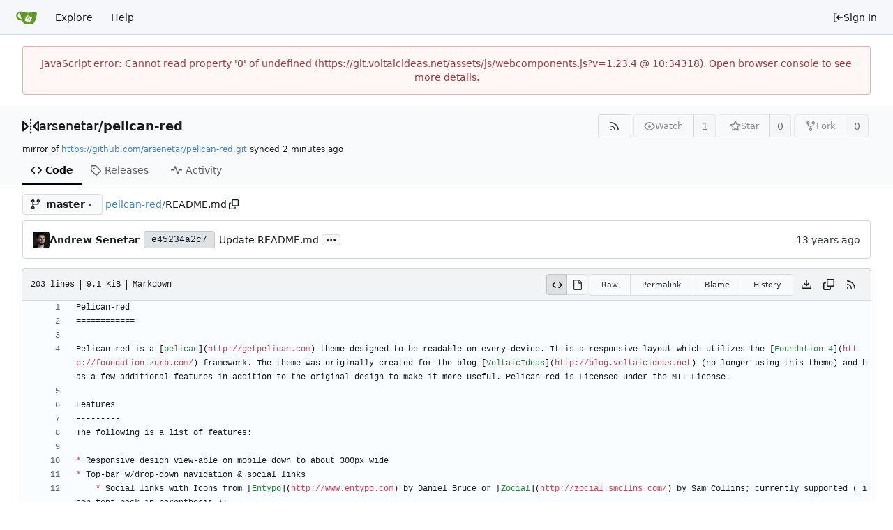

--- FILE ---
content_type: text/html; charset=utf-8
request_url: https://git.voltaicideas.net/arsenetar/pelican-red/src/branch/master/README.md?display=source
body_size: 17291
content:
<!DOCTYPE html>
<html lang="en-US" data-theme="gitea-auto">
<head>
	<meta name="viewport" content="width=device-width, initial-scale=1">
	<title>pelican-red/README.md at master - pelican-red - Gitea: Git with a cup of tea</title>
	<link rel="manifest" href="[data-uri]">
	<meta name="author" content="arsenetar">
	<meta name="description" content="pelican-red">
	<meta name="keywords" content="go,git,self-hosted,gitea">
	<meta name="referrer" content="no-referrer">


	<link rel="alternate" type="application/atom+xml" title="" href="/arsenetar/pelican-red.atom">
	<link rel="alternate" type="application/rss+xml" title="" href="/arsenetar/pelican-red.rss">

	<link rel="icon" href="/assets/img/favicon.svg" type="image/svg+xml">
	<link rel="alternate icon" href="/assets/img/favicon.png" type="image/png">
	
<script>
	
	window.addEventListener('error', function(e) {window._globalHandlerErrors=window._globalHandlerErrors||[]; window._globalHandlerErrors.push(e);});
	window.addEventListener('unhandledrejection', function(e) {window._globalHandlerErrors=window._globalHandlerErrors||[]; window._globalHandlerErrors.push(e);});
	window.config = {
		appUrl: 'https:\/\/git.voltaicideas.net\/',
		appSubUrl: '',
		assetVersionEncoded: encodeURIComponent('1.23.4'), 
		assetUrlPrefix: '\/assets',
		runModeIsProd:  true ,
		customEmojis: {"codeberg":":codeberg:","git":":git:","gitea":":gitea:","github":":github:","gitlab":":gitlab:","gogs":":gogs:"},
		csrfToken: 'UAnEWZUTCEInjs6uigWd8-x5x4Y6MTc2OTA2Mzk3MTU5NDQzNzQ0Mg',
		pageData: {},
		notificationSettings: {"EventSourceUpdateTime":10000,"MaxTimeout":60000,"MinTimeout":10000,"TimeoutStep":10000}, 
		enableTimeTracking:  true ,
		
		mermaidMaxSourceCharacters:  5000 ,
		
		i18n: {
			copy_success: "Copied!",
			copy_error: "Copy failed",
			error_occurred: "An error occurred",
			network_error: "Network error",
			remove_label_str: "Remove item \"%s\"",
			modal_confirm: "Confirm",
			modal_cancel: "Cancel",
			more_items: "More items",
		},
	};
	
	window.config.pageData = window.config.pageData || {};
</script>
<script src="/assets/js/webcomponents.js?v=1.23.4"></script>

	<noscript>
		<style>
			.dropdown:hover > .menu { display: block; }
			.ui.secondary.menu .dropdown.item > .menu { margin-top: 0; }
		</style>
	</noscript>
	
	
		<meta property="og:title" content="pelican-red/README.md at master">
		<meta property="og:url" content="https://git.voltaicideas.net//arsenetar/pelican-red/src/branch/master/README.md">
		
	
	<meta property="og:type" content="object">
	
		<meta property="og:image" content="https://git.voltaicideas.net/avatar/b1b47974e5d44250ba14786942eb9caa">
	

<meta property="og:site_name" content="Gitea: Git with a cup of tea">

	<link rel="stylesheet" href="/assets/css/index.css?v=1.23.4">
<link rel="stylesheet" href="/assets/css/theme-gitea-auto.css?v=1.23.4">

	
</head>
<body hx-headers='{"x-csrf-token": "UAnEWZUTCEInjs6uigWd8-x5x4Y6MTc2OTA2Mzk3MTU5NDQzNzQ0Mg"}' hx-swap="outerHTML" hx-ext="morph" hx-push-url="false">
	

	<div class="full height">
		<noscript>This website requires JavaScript.</noscript>

		

		
			


<nav id="navbar" aria-label="Navigation Bar">
	<div class="navbar-left">
		
		<a class="item" id="navbar-logo" href="/" aria-label="Home">
			<img width="30" height="30" src="/assets/img/logo.svg" alt="Logo" aria-hidden="true">
		</a>

		
		<div class="ui secondary menu navbar-mobile-right only-mobile">
			
			
			<button class="item tw-w-auto ui icon mini button tw-p-2 tw-m-0" id="navbar-expand-toggle" aria-label="Navigation Menu"><svg viewBox="0 0 16 16" class="svg octicon-three-bars" aria-hidden="true" width="16" height="16"><path d="M1 2.75A.75.75 0 0 1 1.75 2h12.5a.75.75 0 0 1 0 1.5H1.75A.75.75 0 0 1 1 2.75m0 5A.75.75 0 0 1 1.75 7h12.5a.75.75 0 0 1 0 1.5H1.75A.75.75 0 0 1 1 7.75M1.75 12h12.5a.75.75 0 0 1 0 1.5H1.75a.75.75 0 0 1 0-1.5"/></svg></button>
		</div>

		
		
			<a class="item" href="/explore/repos">Explore</a>
		

		

		
			<a class="item" target="_blank" rel="noopener noreferrer" href="https://docs.gitea.com">Help</a>
		
	</div>

	
	<div class="navbar-right">
		
			
			<a class="item" rel="nofollow" href="/user/login?redirect_to=%2farsenetar%2fpelican-red%2fsrc%2fbranch%2fmaster%2fREADME.md%3fdisplay%3dsource">
				<svg viewBox="0 0 16 16" class="svg octicon-sign-in" aria-hidden="true" width="16" height="16"><path d="M2 2.75C2 1.784 2.784 1 3.75 1h2.5a.75.75 0 0 1 0 1.5h-2.5a.25.25 0 0 0-.25.25v10.5c0 .138.112.25.25.25h2.5a.75.75 0 0 1 0 1.5h-2.5A1.75 1.75 0 0 1 2 13.25Zm6.56 4.5h5.69a.75.75 0 0 1 0 1.5H8.56l1.97 1.97a.749.749 0 0 1-.326 1.275.75.75 0 0 1-.734-.215L6.22 8.53a.75.75 0 0 1 0-1.06l3.25-3.25a.749.749 0 0 1 1.275.326.75.75 0 0 1-.215.734Z"/></svg> Sign In
			</a>
		
	</div>

	
</nav>

		



<div role="main" aria-label="pelican-red/README.md at master" class="page-content repository file list ">
	<div class="secondary-nav">

	<div class="ui container">
		<div class="repo-header">
			<div class="flex-item tw-items-center">
				<div class="flex-item-leading">
					

	<svg viewBox="0 0 16 16" class="svg octicon-mirror" aria-hidden="true" width="24" height="24"><path d="M15.547 3.061A.75.75 0 0 1 16 3.75v8.5a.751.751 0 0 1-1.265.545l-4.5-4.25a.75.75 0 0 1 0-1.09l4.5-4.25a.75.75 0 0 1 .812-.144M0 12.25v-8.5a.751.751 0 0 1 1.265-.545l4.5 4.25a.75.75 0 0 1 0 1.09l-4.5 4.25A.75.75 0 0 1 0 12.25m1.5-6.76v5.02L4.158 8ZM11.842 8l2.658 2.51V5.49ZM8 4a.75.75 0 0 1 .75.75v.5a.75.75 0 0 1-1.5 0v-.5A.75.75 0 0 1 8 4m.75-2.25v.5a.75.75 0 0 1-1.5 0v-.5a.75.75 0 0 1 1.5 0m0 6v.5a.75.75 0 0 1-1.5 0v-.5a.75.75 0 0 1 1.5 0M8 10a.75.75 0 0 1 .75.75v.5a.75.75 0 0 1-1.5 0v-.5A.75.75 0 0 1 8 10m0 3a.75.75 0 0 1 .75.75v.5a.75.75 0 0 1-1.5 0v-.5A.75.75 0 0 1 8 13"/></svg>


				</div>
				<div class="flex-item-main">
					<div class="flex-item-title tw-text-18">
						<a class="muted tw-font-normal" href="/arsenetar">arsenetar</a>/<a class="muted" href="/arsenetar/pelican-red">pelican-red</a>
					</div>
				</div>
				<div class="flex-item-trailing">
					
					
						
					
					
					
				</div>
			</div>
			
				<div class="repo-buttons">
					
					
					
					<a class="ui compact small basic button" href="/arsenetar/pelican-red.rss" data-tooltip-content="RSS Feed">
						<svg viewBox="0 0 16 16" class="svg octicon-rss" aria-hidden="true" width="16" height="16"><path d="M2.002 2.725a.75.75 0 0 1 .797-.699C8.79 2.42 13.58 7.21 13.974 13.201a.75.75 0 0 1-1.497.098 10.5 10.5 0 0 0-9.776-9.776.747.747 0 0 1-.7-.798ZM2.84 7.05h-.002a7 7 0 0 1 6.113 6.111.75.75 0 0 1-1.49.178 5.5 5.5 0 0 0-4.8-4.8.75.75 0 0 1 .179-1.489M2 13a1 1 0 1 1 2 0 1 1 0 0 1-2 0"/></svg>
					</a>
					
					<form hx-boost="true" hx-target="this" method="post" action="/arsenetar/pelican-red/action/watch">
	<div class="ui labeled button" data-tooltip-content="Sign in to watch this repository.">
		
		
		<button type="submit" class="ui compact small basic button" disabled aria-label="Watch">
			<svg viewBox="0 0 16 16" class="svg octicon-eye" aria-hidden="true" width="16" height="16"><path d="M8 2c1.981 0 3.671.992 4.933 2.078 1.27 1.091 2.187 2.345 2.637 3.023a1.62 1.62 0 0 1 0 1.798c-.45.678-1.367 1.932-2.637 3.023C11.67 13.008 9.981 14 8 14s-3.671-.992-4.933-2.078C1.797 10.83.88 9.576.43 8.898a1.62 1.62 0 0 1 0-1.798c.45-.677 1.367-1.931 2.637-3.022C4.33 2.992 6.019 2 8 2M1.679 7.932a.12.12 0 0 0 0 .136c.411.622 1.241 1.75 2.366 2.717C5.176 11.758 6.527 12.5 8 12.5s2.825-.742 3.955-1.715c1.124-.967 1.954-2.096 2.366-2.717a.12.12 0 0 0 0-.136c-.412-.621-1.242-1.75-2.366-2.717C10.824 4.242 9.473 3.5 8 3.5s-2.825.742-3.955 1.715c-1.124.967-1.954 2.096-2.366 2.717M8 10a2 2 0 1 1-.001-3.999A2 2 0 0 1 8 10"/></svg>
			<span aria-hidden="true">Watch</span>
		</button>
		<a hx-boost="false" class="ui basic label" href="/arsenetar/pelican-red/watchers">
			1
		</a>
	</div>
</form>

					
					<form hx-boost="true" hx-target="this" method="post" action="/arsenetar/pelican-red/action/star">
	<div class="ui labeled button" data-tooltip-content="Sign in to star this repository.">
		
		
		<button type="submit" class="ui compact small basic button" disabled aria-label="Star">
			<svg viewBox="0 0 16 16" class="svg octicon-star" aria-hidden="true" width="16" height="16"><path d="M8 .25a.75.75 0 0 1 .673.418l1.882 3.815 4.21.612a.75.75 0 0 1 .416 1.279l-3.046 2.97.719 4.192a.751.751 0 0 1-1.088.791L8 12.347l-3.766 1.98a.75.75 0 0 1-1.088-.79l.72-4.194L.818 6.374a.75.75 0 0 1 .416-1.28l4.21-.611L7.327.668A.75.75 0 0 1 8 .25m0 2.445L6.615 5.5a.75.75 0 0 1-.564.41l-3.097.45 2.24 2.184a.75.75 0 0 1 .216.664l-.528 3.084 2.769-1.456a.75.75 0 0 1 .698 0l2.77 1.456-.53-3.084a.75.75 0 0 1 .216-.664l2.24-2.183-3.096-.45a.75.75 0 0 1-.564-.41z"/></svg>
			<span aria-hidden="true">Star</span>
		</button>
		<a hx-boost="false" class="ui basic label" href="/arsenetar/pelican-red/stars">
			0
		</a>
	</div>
</form>

					
					
						<div class="ui labeled button
							
								disabled
							"
							
								data-tooltip-content="Sign in to fork this repository."
							
						>
							<a class="ui compact small basic button"
								
									
								
							>
								<svg viewBox="0 0 16 16" class="svg octicon-repo-forked" aria-hidden="true" width="16" height="16"><path d="M5 5.372v.878c0 .414.336.75.75.75h4.5a.75.75 0 0 0 .75-.75v-.878a2.25 2.25 0 1 1 1.5 0v.878a2.25 2.25 0 0 1-2.25 2.25h-1.5v2.128a2.251 2.251 0 1 1-1.5 0V8.5h-1.5A2.25 2.25 0 0 1 3.5 6.25v-.878a2.25 2.25 0 1 1 1.5 0M5 3.25a.75.75 0 1 0-1.5 0 .75.75 0 0 0 1.5 0m6.75.75a.75.75 0 1 0 0-1.5.75.75 0 0 0 0 1.5m-3 8.75a.75.75 0 1 0-1.5 0 .75.75 0 0 0 1.5 0"/></svg><span class="text not-mobile">Fork</span>
							</a>
							<a class="ui basic label" href="/arsenetar/pelican-red/forks">
								0
							</a>
						</div>
						<div class="ui small modal" id="fork-repo-modal">
							<div class="header">
								You've already forked pelican-red
							</div>
							<div class="content tw-text-left">
								<div class="ui list">
									
								</div>
								
							</div>
						</div>
					
				</div>
			
		</div>
		
			<div class="fork-flag">
				mirror of
				<a target="_blank" rel="noopener noreferrer" href="https://github.com/arsenetar/pelican-red.git">https://github.com/arsenetar/pelican-red.git</a>
				synced <relative-time prefix="" tense="past" datetime="2026-01-22T06:37:18Z" data-tooltip-content data-tooltip-interactive="true">2026-01-22 06:37:18 +00:00</relative-time>
			</div>
		
		
		
	</div>

	<div class="ui container">
		<overflow-menu class="ui secondary pointing menu">
			
				<div class="overflow-menu-items">
					
					<a class="active item" href="/arsenetar/pelican-red">
						<svg viewBox="0 0 16 16" class="svg octicon-code" aria-hidden="true" width="16" height="16"><path d="m11.28 3.22 4.25 4.25a.75.75 0 0 1 0 1.06l-4.25 4.25a.749.749 0 0 1-1.275-.326.75.75 0 0 1 .215-.734L13.94 8l-3.72-3.72a.749.749 0 0 1 .326-1.275.75.75 0 0 1 .734.215m-6.56 0a.75.75 0 0 1 1.042.018.75.75 0 0 1 .018 1.042L2.06 8l3.72 3.72a.749.749 0 0 1-.326 1.275.75.75 0 0 1-.734-.215L.47 8.53a.75.75 0 0 1 0-1.06Z"/></svg> Code
					</a>
					

					

					

					

					

					

					
					

					
					<a class="item" href="/arsenetar/pelican-red/releases">
						<svg viewBox="0 0 16 16" class="svg octicon-tag" aria-hidden="true" width="16" height="16"><path d="M1 7.775V2.75C1 1.784 1.784 1 2.75 1h5.025c.464 0 .91.184 1.238.513l6.25 6.25a1.75 1.75 0 0 1 0 2.474l-5.026 5.026a1.75 1.75 0 0 1-2.474 0l-6.25-6.25A1.75 1.75 0 0 1 1 7.775m1.5 0c0 .066.026.13.073.177l6.25 6.25a.25.25 0 0 0 .354 0l5.025-5.025a.25.25 0 0 0 0-.354l-6.25-6.25a.25.25 0 0 0-.177-.073H2.75a.25.25 0 0 0-.25.25ZM6 5a1 1 0 1 1 0 2 1 1 0 0 1 0-2"/></svg> Releases
						
					</a>
					

					

					

					
						<a class="item" href="/arsenetar/pelican-red/activity">
							<svg viewBox="0 0 16 16" class="svg octicon-pulse" aria-hidden="true" width="16" height="16"><path d="M6 2c.306 0 .582.187.696.471L10 10.731l1.304-3.26A.75.75 0 0 1 12 7h3.25a.75.75 0 0 1 0 1.5h-2.742l-1.812 4.528a.751.751 0 0 1-1.392 0L6 4.77 4.696 8.03A.75.75 0 0 1 4 8.5H.75a.75.75 0 0 1 0-1.5h2.742l1.812-4.529A.75.75 0 0 1 6 2"/></svg> Activity
						</a>
					

					

					
				</div>
			
		</overflow-menu>
	</div>
	<div class="ui tabs divider"></div>
</div>

	<div class="ui container ">
		





		

		


		
		
		
		<div class="repo-grid-filelist-only">
			<div class="repo-home-filelist">
				

				<div class="repo-button-row">
					<div class="repo-button-row-left">
<div class="js-branch-tag-selector "
	data-text-release-compare="Compare"
	data-text-branches="Branches"
	data-text-tags="Tags"
	data-text-filter-branch="Filter branch"
	data-text-filter-tag="Find tag"
	data-text-default-branch-label="default"
	data-text-create-tag="Create tag %s"
	data-text-create-branch="Create branch %s"
	data-text-create-ref-from="from &#34;%s&#34;"
	data-text-no-results="No results found."
	data-text-view-all-branches="View all branches"
	data-text-view-all-tags="View all tags"

	data-current-repo-default-branch="master"
	data-current-repo-link="/arsenetar/pelican-red"
	data-current-tree-path="README.md"
	data-current-ref-type="branch"
	data-current-ref-short-name="master"

	data-ref-link-template="{RepoLink}/src/{RefType}/{RefShortName}/{TreePath}"
	data-ref-form-action-template=""
	data-dropdown-fixed-text=""
	data-show-tab-branches="true"
	data-show-tab-tags="true"
	data-allow-create-new-ref="false"
	data-show-view-all-refs-entry="true"

	data-enable-feed="true"
>
	
	<div class="ui dropdown custom branch-selector-dropdown ellipsis-items-nowrap">
		<div class="ui button branch-dropdown-button">
			<span class="flex-text-block gt-ellipsis">
				
					
						<svg viewBox="0 0 16 16" class="svg octicon-tag" aria-hidden="true" width="16" height="16"><path d="M1 7.775V2.75C1 1.784 1.784 1 2.75 1h5.025c.464 0 .91.184 1.238.513l6.25 6.25a1.75 1.75 0 0 1 0 2.474l-5.026 5.026a1.75 1.75 0 0 1-2.474 0l-6.25-6.25A1.75 1.75 0 0 1 1 7.775m1.5 0c0 .066.026.13.073.177l6.25 6.25a.25.25 0 0 0 .354 0l5.025-5.025a.25.25 0 0 0 0-.354l-6.25-6.25a.25.25 0 0 0-.177-.073H2.75a.25.25 0 0 0-.25.25ZM6 5a1 1 0 1 1 0 2 1 1 0 0 1 0-2"/></svg>
					
				
				<strong class="tw-ml-2 tw-inline-block gt-ellipsis"></strong>
			</span>
			<svg viewBox="0 0 16 16" class="dropdown icon svg octicon-triangle-down" aria-hidden="true" width="14" height="14"><path d="m4.427 7.427 3.396 3.396a.25.25 0 0 0 .354 0l3.396-3.396A.25.25 0 0 0 11.396 7H4.604a.25.25 0 0 0-.177.427"/></svg>
		</div>
	</div>
</div>


						
						

						

						

						
							
							<span class="breadcrumb repo-path tw-ml-1">
								<a class="section" href="/arsenetar/pelican-red/src/branch/master" title="pelican-red">pelican-red</a><span class="breadcrumb-divider">/</span><span class="active section" title="README.md">README.md</span>
										<button class="btn interact-fg tw-mx-1" data-clipboard-text="README.md" data-tooltip-content="Copy path"><svg viewBox="0 0 16 16" class="svg octicon-copy" aria-hidden="true" width="14" height="14"><path d="M0 6.75C0 5.784.784 5 1.75 5h1.5a.75.75 0 0 1 0 1.5h-1.5a.25.25 0 0 0-.25.25v7.5c0 .138.112.25.25.25h7.5a.25.25 0 0 0 .25-.25v-1.5a.75.75 0 0 1 1.5 0v1.5A1.75 1.75 0 0 1 9.25 16h-7.5A1.75 1.75 0 0 1 0 14.25Z"/><path d="M5 1.75C5 .784 5.784 0 6.75 0h7.5C15.216 0 16 .784 16 1.75v7.5A1.75 1.75 0 0 1 14.25 11h-7.5A1.75 1.75 0 0 1 5 9.25Zm1.75-.25a.25.25 0 0 0-.25.25v7.5c0 .138.112.25.25.25h7.5a.25.25 0 0 0 .25-.25v-7.5a.25.25 0 0 0-.25-.25Z"/></svg></button></span>
						
					</div>

					<div class="repo-button-row-right">
						
						
						
					</div>
				</div>
				
					<div class="tab-size-4 non-diff-file-content">

	
		<div id="repo-file-commit-box" class="ui segment list-header tw-mb-4 tw-flex tw-justify-between">
			<div class="latest-commit">
				
	
		<img loading="lazy" class="ui avatar tw-align-middle" src="/avatar/b1b47974e5d44250ba14786942eb9caa?size=48" title="Andrew Senetar" width="24" height="24"/>
		
			<a class="muted author-wrapper" title="Andrew Senetar" href="/arsenetar"><strong>Andrew Senetar</strong></a>
		
	
	<a rel="nofollow" class="ui sha label " href="/arsenetar/pelican-red/commit/e45234a2c7793b4b9e657bde54f66d3440e1a098">
		<span class="shortsha">e45234a2c7</span>
		
	</a>
	

	
	<span class="grey commit-summary" title="Update README.md"><span class="message-wrapper"><a href="/arsenetar/pelican-red/commit/e45234a2c7793b4b9e657bde54f66d3440e1a098" class="muted">Update README.md</a></span>
		
			<button class="ui button js-toggle-commit-body ellipsis-button" aria-expanded="false">...</button>
			<pre class="commit-body tw-hidden">Remove references to live preview as the blog no longer uses this style.</pre>
		
	</span>


			</div>
			
				
					<div class="text grey age">
						<relative-time prefix="" tense="past" datetime="2014-01-02T01:03:47-05:00" data-tooltip-content data-tooltip-interactive="true">2014-01-02 01:03:47 -05:00</relative-time>
					</div>
				
			
		</div>
	

	<h4 class="file-header ui top attached header tw-flex tw-items-center tw-justify-between tw-flex-wrap">
		<div class="file-header-left tw-flex tw-items-center tw-py-2 tw-pr-4">
			
				<div class="file-info tw-font-mono">
	
	
		<div class="file-info-entry">
			203 lines
		</div>
	
	
		<div class="file-info-entry">
			9.1 KiB
		</div>
	
	
	
		<div class="file-info-entry">
			Markdown
		</div>
	
	
	
	
	
</div>

			
		</div>
		<div class="file-header-right file-actions tw-flex tw-items-center tw-flex-wrap">
			
				<div class="ui compact icon buttons">
					<a href="?display=source" class="ui mini basic button active" data-tooltip-content="View Source"><svg viewBox="0 0 16 16" class="svg octicon-code" aria-hidden="true" width="15" height="15"><path d="m11.28 3.22 4.25 4.25a.75.75 0 0 1 0 1.06l-4.25 4.25a.749.749 0 0 1-1.275-.326.75.75 0 0 1 .215-.734L13.94 8l-3.72-3.72a.749.749 0 0 1 .326-1.275.75.75 0 0 1 .734.215m-6.56 0a.75.75 0 0 1 1.042.018.75.75 0 0 1 .018 1.042L2.06 8l3.72 3.72a.749.749 0 0 1-.326 1.275.75.75 0 0 1-.734-.215L.47 8.53a.75.75 0 0 1 0-1.06Z"/></svg></a>
					<a href="/arsenetar/pelican-red/src/branch/master/README.md" class="ui mini basic button " data-tooltip-content="View Rendered"><svg viewBox="0 0 16 16" class="svg octicon-file" aria-hidden="true" width="15" height="15"><path d="M2 1.75C2 .784 2.784 0 3.75 0h6.586c.464 0 .909.184 1.237.513l2.914 2.914c.329.328.513.773.513 1.237v9.586A1.75 1.75 0 0 1 13.25 16h-9.5A1.75 1.75 0 0 1 2 14.25Zm1.75-.25a.25.25 0 0 0-.25.25v12.5c0 .138.112.25.25.25h9.5a.25.25 0 0 0 .25-.25V6h-2.75A1.75 1.75 0 0 1 9 4.25V1.5Zm6.75.062V4.25c0 .138.112.25.25.25h2.688l-.011-.013-2.914-2.914z"/></svg></a>
				</div>
			
			
				<div class="ui buttons tw-mr-1">
					<a class="ui mini basic button" href="/arsenetar/pelican-red/raw/branch/master/README.md">Raw</a>
					
						<a class="ui mini basic button" href="/arsenetar/pelican-red/src/commit/e45234a2c7793b4b9e657bde54f66d3440e1a098/README.md">Permalink</a>
					
					
						<a class="ui mini basic button" href="/arsenetar/pelican-red/blame/branch/master/README.md">Blame</a>
					
					<a class="ui mini basic button" href="/arsenetar/pelican-red/commits/branch/master/README.md">History</a>
					
				</div>
				<a download class="btn-octicon" data-tooltip-content="Download file" href="/arsenetar/pelican-red/raw/branch/master/README.md"><svg viewBox="0 0 16 16" class="svg octicon-download" aria-hidden="true" width="16" height="16"><path d="M2.75 14A1.75 1.75 0 0 1 1 12.25v-2.5a.75.75 0 0 1 1.5 0v2.5c0 .138.112.25.25.25h10.5a.25.25 0 0 0 .25-.25v-2.5a.75.75 0 0 1 1.5 0v2.5A1.75 1.75 0 0 1 13.25 14Z"/><path d="M7.25 7.689V2a.75.75 0 0 1 1.5 0v5.689l1.97-1.969a.749.749 0 1 1 1.06 1.06l-3.25 3.25a.75.75 0 0 1-1.06 0L4.22 6.78a.749.749 0 1 1 1.06-1.06z"/></svg></a>
				<a id="copy-content" class="btn-octicon " data-tooltip-content="Copy content"><svg viewBox="0 0 16 16" class="svg octicon-copy" aria-hidden="true" width="16" height="16"><path d="M0 6.75C0 5.784.784 5 1.75 5h1.5a.75.75 0 0 1 0 1.5h-1.5a.25.25 0 0 0-.25.25v7.5c0 .138.112.25.25.25h7.5a.25.25 0 0 0 .25-.25v-1.5a.75.75 0 0 1 1.5 0v1.5A1.75 1.75 0 0 1 9.25 16h-7.5A1.75 1.75 0 0 1 0 14.25Z"/><path d="M5 1.75C5 .784 5.784 0 6.75 0h7.5C15.216 0 16 .784 16 1.75v7.5A1.75 1.75 0 0 1 14.25 11h-7.5A1.75 1.75 0 0 1 5 9.25Zm1.75-.25a.25.25 0 0 0-.25.25v7.5c0 .138.112.25.25.25h7.5a.25.25 0 0 0 .25-.25v-7.5a.25.25 0 0 0-.25-.25Z"/></svg></a>
				
				<a class="btn-octicon" href="/arsenetar/pelican-red/rss/branch/master/README.md" data-tooltip-content="RSS Feed">
					<svg viewBox="0 0 16 16" class="svg octicon-rss" aria-hidden="true" width="16" height="16"><path d="M2.002 2.725a.75.75 0 0 1 .797-.699C8.79 2.42 13.58 7.21 13.974 13.201a.75.75 0 0 1-1.497.098 10.5 10.5 0 0 0-9.776-9.776.747.747 0 0 1-.7-.798ZM2.84 7.05h-.002a7 7 0 0 1 6.113 6.111.75.75 0 0 1-1.49.178 5.5 5.5 0 0 0-4.8-4.8.75.75 0 0 1 .179-1.489M2 13a1 1 0 1 1 2 0 1 1 0 0 1-2 0"/></svg>
				</a>
				
				
			
			
		</div>
	</h4>
	<div class="ui bottom attached table unstackable segment">
		
			
	


		
		<div class="file-view code-view">
			
				<table>
					<tbody>
						
						
						<tr>
							<td id="L1" class="lines-num"><span id="L1" data-line-number="1"></span></td>
							
							<td rel="L1" class="lines-code chroma"><code class="code-inner">Pelican-red
</code></td>
						</tr>
						
						
						<tr>
							<td id="L2" class="lines-num"><span id="L2" data-line-number="2"></span></td>
							
							<td rel="L2" class="lines-code chroma"><code class="code-inner">============
</code></td>
						</tr>
						
						
						<tr>
							<td id="L3" class="lines-num"><span id="L3" data-line-number="3"></span></td>
							
							<td rel="L3" class="lines-code chroma"><code class="code-inner">
</code></td>
						</tr>
						
						
						<tr>
							<td id="L4" class="lines-num"><span id="L4" data-line-number="4"></span></td>
							
							<td rel="L4" class="lines-code chroma"><code class="code-inner">Pelican-red is a [<span class="nt">pelican</span>](<span class="na">http://getpelican.com</span>) theme designed to be readable on every device. It is a responsive layout which utilizes the [<span class="nt">Foundation 4</span>](<span class="na">http://foundation.zurb.com/</span>) framework. The theme was originally created for the blog [<span class="nt">VoltaicIdeas</span>](<span class="na">http://blog.voltaicideas.net</span>) (no longer using this theme) and has a few additional features in addition to the original design to make it more useful. Pelican-red is Licensed under the MIT-License.     
</code></td>
						</tr>
						
						
						<tr>
							<td id="L5" class="lines-num"><span id="L5" data-line-number="5"></span></td>
							
							<td rel="L5" class="lines-code chroma"><code class="code-inner">
</code></td>
						</tr>
						
						
						<tr>
							<td id="L6" class="lines-num"><span id="L6" data-line-number="6"></span></td>
							
							<td rel="L6" class="lines-code chroma"><code class="code-inner">Features
</code></td>
						</tr>
						
						
						<tr>
							<td id="L7" class="lines-num"><span id="L7" data-line-number="7"></span></td>
							
							<td rel="L7" class="lines-code chroma"><code class="code-inner">---------
</code></td>
						</tr>
						
						
						<tr>
							<td id="L8" class="lines-num"><span id="L8" data-line-number="8"></span></td>
							
							<td rel="L8" class="lines-code chroma"><code class="code-inner">The following is a list of features:
</code></td>
						</tr>
						
						
						<tr>
							<td id="L9" class="lines-num"><span id="L9" data-line-number="9"></span></td>
							
							<td rel="L9" class="lines-code chroma"><code class="code-inner">
</code></td>
						</tr>
						
						
						<tr>
							<td id="L10" class="lines-num"><span id="L10" data-line-number="10"></span></td>
							
							<td rel="L10" class="lines-code chroma"><code class="code-inner"><span class="k">*</span> Responsive design view-able on mobile down to about 300px wide
</code></td>
						</tr>
						
						
						<tr>
							<td id="L11" class="lines-num"><span id="L11" data-line-number="11"></span></td>
							
							<td rel="L11" class="lines-code chroma"><code class="code-inner"><span class="k">*</span> Top-bar w/drop-down navigation <span class="err">&amp;</span> social links
</code></td>
						</tr>
						
						
						<tr>
							<td id="L12" class="lines-num"><span id="L12" data-line-number="12"></span></td>
							
							<td rel="L12" class="lines-code chroma"><code class="code-inner">    <span class="k">*</span> Social links with Icons from [<span class="nt">Entypo</span>](<span class="na">http://www.entypo.com</span>) by Daniel Bruce or [<span class="nt">Zocial</span>](<span class="na">http://zocial.smcllns.com/</span>) by Sam Collins; currently supported ( icon font pack in parenthesis ):
</code></td>
						</tr>
						
						
						<tr>
							<td id="L13" class="lines-num"><span id="L13" data-line-number="13"></span></td>
							
							<td rel="L13" class="lines-code chroma"><code class="code-inner">        <span class="k">*</span> Blogger ( Zocial )
</code></td>
						</tr>
						
						
						<tr>
							<td id="L14" class="lines-num"><span id="L14" data-line-number="14"></span></td>
							
							<td rel="L14" class="lines-code chroma"><code class="code-inner">        <span class="k">*</span> Dribbble ( Entypo )
</code></td>
						</tr>
						
						
						<tr>
							<td id="L15" class="lines-num"><span id="L15" data-line-number="15"></span></td>
							
							<td rel="L15" class="lines-code chroma"><code class="code-inner">        <span class="k">*</span> Facebook ( Entypo )
</code></td>
						</tr>
						
						
						<tr>
							<td id="L16" class="lines-num"><span id="L16" data-line-number="16"></span></td>
							
							<td rel="L16" class="lines-code chroma"><code class="code-inner">        <span class="k">*</span> Flickr ( Entypo )
</code></td>
						</tr>
						
						
						<tr>
							<td id="L17" class="lines-num"><span id="L17" data-line-number="17"></span></td>
							
							<td rel="L17" class="lines-code chroma"><code class="code-inner">        <span class="k">*</span> Github ( Entypo ) 
</code></td>
						</tr>
						
						
						<tr>
							<td id="L18" class="lines-num"><span id="L18" data-line-number="18"></span></td>
							
							<td rel="L18" class="lines-code chroma"><code class="code-inner">        <span class="k">*</span> GrooveShark ( Zocial )  
</code></td>
						</tr>
						
						
						<tr>
							<td id="L19" class="lines-num"><span id="L19" data-line-number="19"></span></td>
							
							<td rel="L19" class="lines-code chroma"><code class="code-inner">        <span class="k">*</span> Google+ ( Entypo )
</code></td>
						</tr>
						
						
						<tr>
							<td id="L20" class="lines-num"><span id="L20" data-line-number="20"></span></td>
							
							<td rel="L20" class="lines-code chroma"><code class="code-inner">        <span class="k">*</span> Instagram ( Entypo )
</code></td>
						</tr>
						
						
						<tr>
							<td id="L21" class="lines-num"><span id="L21" data-line-number="21"></span></td>
							
							<td rel="L21" class="lines-code chroma"><code class="code-inner">        <span class="k">*</span> Lastfm ( Entypo )
</code></td>
						</tr>
						
						
						<tr>
							<td id="L22" class="lines-num"><span id="L22" data-line-number="22"></span></td>
							
							<td rel="L22" class="lines-code chroma"><code class="code-inner">        <span class="k">*</span> LinkedIn ( Entypo )
</code></td>
						</tr>
						
						
						<tr>
							<td id="L23" class="lines-num"><span id="L23" data-line-number="23"></span></td>
							
							<td rel="L23" class="lines-code chroma"><code class="code-inner">        <span class="k">*</span> Picasa ( Entypo )
</code></td>
						</tr>
						
						
						<tr>
							<td id="L24" class="lines-num"><span id="L24" data-line-number="24"></span></td>
							
							<td rel="L24" class="lines-code chroma"><code class="code-inner">        <span class="k">*</span> Pinterest ( Entypo )
</code></td>
						</tr>
						
						
						<tr>
							<td id="L25" class="lines-num"><span id="L25" data-line-number="25"></span></td>
							
							<td rel="L25" class="lines-code chroma"><code class="code-inner">        <span class="k">*</span> Rdio ( Entypo )
</code></td>
						</tr>
						
						
						<tr>
							<td id="L26" class="lines-num"><span id="L26" data-line-number="26"></span></td>
							
							<td rel="L26" class="lines-code chroma"><code class="code-inner">        <span class="k">*</span> Reddit ( Zocial )
</code></td>
						</tr>
						
						
						<tr>
							<td id="L27" class="lines-num"><span id="L27" data-line-number="27"></span></td>
							
							<td rel="L27" class="lines-code chroma"><code class="code-inner">        <span class="k">*</span> Skype ( Entypo )
</code></td>
						</tr>
						
						
						<tr>
							<td id="L28" class="lines-num"><span id="L28" data-line-number="28"></span></td>
							
							<td rel="L28" class="lines-code chroma"><code class="code-inner">        <span class="k">*</span> SoundCloud ( Entypo )
</code></td>
						</tr>
						
						
						<tr>
							<td id="L29" class="lines-num"><span id="L29" data-line-number="29"></span></td>
							
							<td rel="L29" class="lines-code chroma"><code class="code-inner">        <span class="k">*</span> Steam ( Zocial )
</code></td>
						</tr>
						
						
						<tr>
							<td id="L30" class="lines-num"><span id="L30" data-line-number="30"></span></td>
							
							<td rel="L30" class="lines-code chroma"><code class="code-inner">        <span class="k">*</span> StumbleUpon ( Entypo )
</code></td>
						</tr>
						
						
						<tr>
							<td id="L31" class="lines-num"><span id="L31" data-line-number="31"></span></td>
							
							<td rel="L31" class="lines-code chroma"><code class="code-inner">        <span class="k">*</span> Tumblr ( Entypo )
</code></td>
						</tr>
						
						
						<tr>
							<td id="L32" class="lines-num"><span id="L32" data-line-number="32"></span></td>
							
							<td rel="L32" class="lines-code chroma"><code class="code-inner">        <span class="k">*</span> Twitter ( Entypo )
</code></td>
						</tr>
						
						
						<tr>
							<td id="L33" class="lines-num"><span id="L33" data-line-number="33"></span></td>
							
							<td rel="L33" class="lines-code chroma"><code class="code-inner">        <span class="k">*</span> Vimeo ( Entypo )
</code></td>
						</tr>
						
						
						<tr>
							<td id="L34" class="lines-num"><span id="L34" data-line-number="34"></span></td>
							
							<td rel="L34" class="lines-code chroma"><code class="code-inner">        <span class="k">*</span> YouTube ( Zocial )
</code></td>
						</tr>
						
						
						<tr>
							<td id="L35" class="lines-num"><span id="L35" data-line-number="35"></span></td>
							
							<td rel="L35" class="lines-code chroma"><code class="code-inner"><span class="k">*</span> Style-sheets built using sass <span class="err">&amp;</span> compass 
</code></td>
						</tr>
						
						
						<tr>
							<td id="L36" class="lines-num"><span id="L36" data-line-number="36"></span></td>
							
							<td rel="L36" class="lines-code chroma"><code class="code-inner"><span class="k">*</span> zeptos.js used instead of jQuery when possible
</code></td>
						</tr>
						
						
						<tr>
							<td id="L37" class="lines-num"><span id="L37" data-line-number="37"></span></td>
							
							<td rel="L37" class="lines-code chroma"><code class="code-inner"><span class="k">*</span> Javascript files loaded via [<span class="nt">yepnope.js</span>](<span class="na">http://yepnopejs.com/</span>) (part of modernizr) from CDN [<span class="nt">jsDelivr</span>](<span class="na">http://www.jsdelivr.com/</span>) with local fallback
</code></td>
						</tr>
						
						
						<tr>
							<td id="L38" class="lines-num"><span id="L38" data-line-number="38"></span></td>
							
							<td rel="L38" class="lines-code chroma"><code class="code-inner"><span class="k">*</span> Analytics via Google Analytics ( new version ) or GoSquared 
</code></td>
						</tr>
						
						
						<tr>
							<td id="L39" class="lines-num"><span id="L39" data-line-number="39"></span></td>
							
							<td rel="L39" class="lines-code chroma"><code class="code-inner"><span class="k">*</span> Disqus comments support  
</code></td>
						</tr>
						
						
						<tr>
							<td id="L40" class="lines-num"><span id="L40" data-line-number="40"></span></td>
							
							<td rel="L40" class="lines-code chroma"><code class="code-inner"><span class="k">*</span> pygments code highlighting with responsive layout
</code></td>
						</tr>
						
						
						<tr>
							<td id="L41" class="lines-num"><span id="L41" data-line-number="41"></span></td>
							
							<td rel="L41" class="lines-code chroma"><code class="code-inner"><span class="k">*</span> Site Icons for Creative Commons Licenses, VCards, Tags, PDF download, Search, and Translation selection using [<span class="nt">Entypo</span>](<span class="na">http://www.entypo.com</span>) by Daniel Bruce
</code></td>
						</tr>
						
						
						<tr>
							<td id="L42" class="lines-num"><span id="L42" data-line-number="42"></span></td>
							
							<td rel="L42" class="lines-code chroma"><code class="code-inner"><span class="k">*</span> Google Custom Search Support (works with overlay)
</code></td>
						</tr>
						
						
						<tr>
							<td id="L43" class="lines-num"><span id="L43" data-line-number="43"></span></td>
							
							<td rel="L43" class="lines-code chroma"><code class="code-inner"><span class="k">*</span> Open Sans used for style font
</code></td>
						</tr>
						
						
						<tr>
							<td id="L44" class="lines-num"><span id="L44" data-line-number="44"></span></td>
							
							<td rel="L44" class="lines-code chroma"><code class="code-inner"><span class="k">*</span> Source Code Pro used for code blocks
</code></td>
						</tr>
						
						
						<tr>
							<td id="L45" class="lines-num"><span id="L45" data-line-number="45"></span></td>
							
							<td rel="L45" class="lines-code chroma"><code class="code-inner"><span class="k">*</span> Vcards (hcards) and micro-formatting for articles, pages, and authors
</code></td>
						</tr>
						
						
						<tr>
							<td id="L46" class="lines-num"><span id="L46" data-line-number="46"></span></td>
							
							<td rel="L46" class="lines-code chroma"><code class="code-inner"><span class="k">*</span> Supports the following pelican-plugins (plus others):
</code></td>
						</tr>
						
						
						<tr>
							<td id="L47" class="lines-num"><span id="L47" data-line-number="47"></span></td>
							
							<td rel="L47" class="lines-code chroma"><code class="code-inner">  <span class="k">*</span> multi_part
</code></td>
						</tr>
						
						
						<tr>
							<td id="L48" class="lines-num"><span id="L48" data-line-number="48"></span></td>
							
							<td rel="L48" class="lines-code chroma"><code class="code-inner">  <span class="k">*</span> neighbors
</code></td>
						</tr>
						
						
						<tr>
							<td id="L49" class="lines-num"><span id="L49" data-line-number="49"></span></td>
							
							<td rel="L49" class="lines-code chroma"><code class="code-inner">  <span class="k">*</span> related_posts
</code></td>
						</tr>
						
						
						<tr>
							<td id="L50" class="lines-num"><span id="L50" data-line-number="50"></span></td>
							
							<td rel="L50" class="lines-code chroma"><code class="code-inner">
</code></td>
						</tr>
						
						
						<tr>
							<td id="L51" class="lines-num"><span id="L51" data-line-number="51"></span></td>
							
							<td rel="L51" class="lines-code chroma"><code class="code-inner">Install
</code></td>
						</tr>
						
						
						<tr>
							<td id="L52" class="lines-num"><span id="L52" data-line-number="52"></span></td>
							
							<td rel="L52" class="lines-code chroma"><code class="code-inner">--------
</code></td>
						</tr>
						
						
						<tr>
							<td id="L53" class="lines-num"><span id="L53" data-line-number="53"></span></td>
							
							<td rel="L53" class="lines-code chroma"><code class="code-inner">
</code></td>
						</tr>
						
						
						<tr>
							<td id="L54" class="lines-num"><span id="L54" data-line-number="54"></span></td>
							
							<td rel="L54" class="lines-code chroma"><code class="code-inner">To install pelican-red first either clone the repository or download the zip of the current version to a destination of your choice ( <span class="sb">`~/pelican-red`</span> used in example ):
</code></td>
						</tr>
						
						
						<tr>
							<td id="L55" class="lines-num"><span id="L55" data-line-number="55"></span></td>
							
							<td rel="L55" class="lines-code chroma"><code class="code-inner">~~~Shell
</code></td>
						</tr>
						
						
						<tr>
							<td id="L56" class="lines-num"><span id="L56" data-line-number="56"></span></td>
							
							<td rel="L56" class="lines-code chroma"><code class="code-inner">git clone https://github.com/arsenetar/pelican-red.git ~/pelican-red
</code></td>
						</tr>
						
						
						<tr>
							<td id="L57" class="lines-num"><span id="L57" data-line-number="57"></span></td>
							
							<td rel="L57" class="lines-code chroma"><code class="code-inner">~~~
</code></td>
						</tr>
						
						
						<tr>
							<td id="L58" class="lines-num"><span id="L58" data-line-number="58"></span></td>
							
							<td rel="L58" class="lines-code chroma"><code class="code-inner">or
</code></td>
						</tr>
						
						
						<tr>
							<td id="L59" class="lines-num"><span id="L59" data-line-number="59"></span></td>
							
							<td rel="L59" class="lines-code chroma"><code class="code-inner">~~~Shell
</code></td>
						</tr>
						
						
						<tr>
							<td id="L60" class="lines-num"><span id="L60" data-line-number="60"></span></td>
							
							<td rel="L60" class="lines-code chroma"><code class="code-inner">wget https://github.com/arsenetar/pelican-red/archive/master.zip
</code></td>
						</tr>
						
						
						<tr>
							<td id="L61" class="lines-num"><span id="L61" data-line-number="61"></span></td>
							
							<td rel="L61" class="lines-code chroma"><code class="code-inner">unzip master.zip
</code></td>
						</tr>
						
						
						<tr>
							<td id="L62" class="lines-num"><span id="L62" data-line-number="62"></span></td>
							
							<td rel="L62" class="lines-code chroma"><code class="code-inner">mv pelican-red-master ~/pelican-red
</code></td>
						</tr>
						
						
						<tr>
							<td id="L63" class="lines-num"><span id="L63" data-line-number="63"></span></td>
							
							<td rel="L63" class="lines-code chroma"><code class="code-inner">~~~
</code></td>
						</tr>
						
						
						<tr>
							<td id="L64" class="lines-num"><span id="L64" data-line-number="64"></span></td>
							
							<td rel="L64" class="lines-code chroma"><code class="code-inner">The theme can then either be used by installing the theme or just by pointing to it.
</code></td>
						</tr>
						
						
						<tr>
							<td id="L65" class="lines-num"><span id="L65" data-line-number="65"></span></td>
							
							<td rel="L65" class="lines-code chroma"><code class="code-inner">
</code></td>
						</tr>
						
						
						<tr>
							<td id="L66" class="lines-num"><span id="L66" data-line-number="66"></span></td>
							
							<td rel="L66" class="lines-code chroma"><code class="code-inner"><span class="gu">### Option 1 - Install
</span></code></td>
						</tr>
						
						
						<tr>
							<td id="L67" class="lines-num"><span id="L67" data-line-number="67"></span></td>
							
							<td rel="L67" class="lines-code chroma"><code class="code-inner"><span class="gu"></span>Using pelican-themes (~/pelican-red is path to the theme used in previous example):
</code></td>
						</tr>
						
						
						<tr>
							<td id="L68" class="lines-num"><span id="L68" data-line-number="68"></span></td>
							
							<td rel="L68" class="lines-code chroma"><code class="code-inner">~~~Shell
</code></td>
						</tr>
						
						
						<tr>
							<td id="L69" class="lines-num"><span id="L69" data-line-number="69"></span></td>
							
							<td rel="L69" class="lines-code chroma"><code class="code-inner">pelican-themes --install ~/pelican-red
</code></td>
						</tr>
						
						
						<tr>
							<td id="L70" class="lines-num"><span id="L70" data-line-number="70"></span></td>
							
							<td rel="L70" class="lines-code chroma"><code class="code-inner">~~~
</code></td>
						</tr>
						
						
						<tr>
							<td id="L71" class="lines-num"><span id="L71" data-line-number="71"></span></td>
							
							<td rel="L71" class="lines-code chroma"><code class="code-inner">Then change the theme in the Pelican settings file for the site you want to use pelican-red:
</code></td>
						</tr>
						
						
						<tr>
							<td id="L72" class="lines-num"><span id="L72" data-line-number="72"></span></td>
							
							<td rel="L72" class="lines-code chroma"><code class="code-inner">~~~Python
</code></td>
						</tr>
						
						
						<tr>
							<td id="L73" class="lines-num"><span id="L73" data-line-number="73"></span></td>
							
							<td rel="L73" class="lines-code chroma"><code class="code-inner">THEME = &#34;pelican-red&#34;
</code></td>
						</tr>
						
						
						<tr>
							<td id="L74" class="lines-num"><span id="L74" data-line-number="74"></span></td>
							
							<td rel="L74" class="lines-code chroma"><code class="code-inner">~~~
</code></td>
						</tr>
						
						
						<tr>
							<td id="L75" class="lines-num"><span id="L75" data-line-number="75"></span></td>
							
							<td rel="L75" class="lines-code chroma"><code class="code-inner">
</code></td>
						</tr>
						
						
						<tr>
							<td id="L76" class="lines-num"><span id="L76" data-line-number="76"></span></td>
							
							<td rel="L76" class="lines-code chroma"><code class="code-inner"><span class="gu">### Option 2 - Just Point to It
</span></code></td>
						</tr>
						
						
						<tr>
							<td id="L77" class="lines-num"><span id="L77" data-line-number="77"></span></td>
							
							<td rel="L77" class="lines-code chroma"><code class="code-inner"><span class="gu"></span>
</code></td>
						</tr>
						
						
						<tr>
							<td id="L78" class="lines-num"><span id="L78" data-line-number="78"></span></td>
							
							<td rel="L78" class="lines-code chroma"><code class="code-inner">Edit your Pelican settings file for the site you want to use pelican-red (~/pelican-red is path to the theme used in previous example):
</code></td>
						</tr>
						
						
						<tr>
							<td id="L79" class="lines-num"><span id="L79" data-line-number="79"></span></td>
							
							<td rel="L79" class="lines-code chroma"><code class="code-inner">~~~Python
</code></td>
						</tr>
						
						
						<tr>
							<td id="L80" class="lines-num"><span id="L80" data-line-number="80"></span></td>
							
							<td rel="L80" class="lines-code chroma"><code class="code-inner">THEME = &#34;~/pelican-red&#34;
</code></td>
						</tr>
						
						
						<tr>
							<td id="L81" class="lines-num"><span id="L81" data-line-number="81"></span></td>
							
							<td rel="L81" class="lines-code chroma"><code class="code-inner">~~~
</code></td>
						</tr>
						
						
						<tr>
							<td id="L82" class="lines-num"><span id="L82" data-line-number="82"></span></td>
							
							<td rel="L82" class="lines-code chroma"><code class="code-inner">
</code></td>
						</tr>
						
						
						<tr>
							<td id="L83" class="lines-num"><span id="L83" data-line-number="83"></span></td>
							
							<td rel="L83" class="lines-code chroma"><code class="code-inner">Configuration
</code></td>
						</tr>
						
						
						<tr>
							<td id="L84" class="lines-num"><span id="L84" data-line-number="84"></span></td>
							
							<td rel="L84" class="lines-code chroma"><code class="code-inner">--------------
</code></td>
						</tr>
						
						
						<tr>
							<td id="L85" class="lines-num"><span id="L85" data-line-number="85"></span></td>
							
							<td rel="L85" class="lines-code chroma"><code class="code-inner">In addition the to general Pelican configuration variables pelican-red supports a few additional settings.  All the variables are set in your Pelican settings file for the site you are using pelican-red with.
</code></td>
						</tr>
						
						
						<tr>
							<td id="L86" class="lines-num"><span id="L86" data-line-number="86"></span></td>
							
							<td rel="L86" class="lines-code chroma"><code class="code-inner">
</code></td>
						</tr>
						
						
						<tr>
							<td id="L87" class="lines-num"><span id="L87" data-line-number="87"></span></td>
							
							<td rel="L87" class="lines-code chroma"><code class="code-inner">Variables are listed as <span class="sb">`variable`</span> : description
</code></td>
						</tr>
						
						
						<tr>
							<td id="L88" class="lines-num"><span id="L88" data-line-number="88"></span></td>
							
							<td rel="L88" class="lines-code chroma"><code class="code-inner">
</code></td>
						</tr>
						
						
						<tr>
							<td id="L89" class="lines-num"><span id="L89" data-line-number="89"></span></td>
							
							<td rel="L89" class="lines-code chroma"><code class="code-inner"><span class="gu">### General
</span></code></td>
						</tr>
						
						
						<tr>
							<td id="L90" class="lines-num"><span id="L90" data-line-number="90"></span></td>
							
							<td rel="L90" class="lines-code chroma"><code class="code-inner"><span class="gu"></span><span class="k">*</span> <span class="sb">`SITE_DESCR`</span>: Description of site used for meta if you want
</code></td>
						</tr>
						
						
						<tr>
							<td id="L91" class="lines-num"><span id="L91" data-line-number="91"></span></td>
							
							<td rel="L91" class="lines-code chroma"><code class="code-inner"><span class="k">*</span> <span class="sb">`SITE_KEY`</span>: Keywords for meta ex. <span class="sb">`&#34;keyword1, keyword2, keyword3&#34;`</span>
</code></td>
						</tr>
						
						
						<tr>
							<td id="L92" class="lines-num"><span id="L92" data-line-number="92"></span></td>
							
							<td rel="L92" class="lines-code chroma"><code class="code-inner"><span class="k">*</span> <span class="sb">`FAVICON`</span>: Path to favicon ex. <span class="sb">`images/favicon`</span>
</code></td>
						</tr>
						
						
						<tr>
							<td id="L93" class="lines-num"><span id="L93" data-line-number="93"></span></td>
							
							<td rel="L93" class="lines-code chroma"><code class="code-inner"><span class="k">*</span> <span class="sb">`PAGE_DESC`</span> : a dictionary of page descriptions used to generate unique description meta on articles.html, authors.html, index.html, tags.html, and categories.html pages; keyed on lowercase page name.
</code></td>
						</tr>
						
						
						<tr>
							<td id="L94" class="lines-num"><span id="L94" data-line-number="94"></span></td>
							
							<td rel="L94" class="lines-code chroma"><code class="code-inner">
</code></td>
						</tr>
						
						
						<tr>
							<td id="L95" class="lines-num"><span id="L95" data-line-number="95"></span></td>
							
							<td rel="L95" class="lines-code chroma"><code class="code-inner"><span class="gu">### Copyright
</span></code></td>
						</tr>
						
						
						<tr>
							<td id="L96" class="lines-num"><span id="L96" data-line-number="96"></span></td>
							
							<td rel="L96" class="lines-code chroma"><code class="code-inner"><span class="gu"></span><span class="k">*</span> <span class="sb">`COPYRIGHTS`</span>: Copyright dictionary <span class="sb">`[&#39;Abbreviation&#39;: (&#39;name&#39;,&#39;url&#39;)]`</span>
</code></td>
						</tr>
						
						
						<tr>
							<td id="L97" class="lines-num"><span id="L97" data-line-number="97"></span></td>
							
							<td rel="L97" class="lines-code chroma"><code class="code-inner">  <span class="k">*</span> using <span class="sb">`cc`</span>, <span class="sb">`cc-nc`</span>, etc will generate iconified copyright links
</code></td>
						</tr>
						
						
						<tr>
							<td id="L98" class="lines-num"><span id="L98" data-line-number="98"></span></td>
							
							<td rel="L98" class="lines-code chroma"><code class="code-inner"><span class="k">*</span> <span class="sb">`DEFAULT_COPYRIGHT`</span> : Default copyright to use is an abbreviation key from the <span class="sb">`COPYRIGHTS`</span> dictionary 
</code></td>
						</tr>
						
						
						<tr>
							<td id="L99" class="lines-num"><span id="L99" data-line-number="99"></span></td>
							
							<td rel="L99" class="lines-code chroma"><code class="code-inner"><span class="k">*</span> <span class="sb">`COPYRIGHT_ARTICLE`</span> : Show default copyright on articles (over-ridable with article value)
</code></td>
						</tr>
						
						
						<tr>
							<td id="L100" class="lines-num"><span id="L100" data-line-number="100"></span></td>
							
							<td rel="L100" class="lines-code chroma"><code class="code-inner"><span class="k">*</span> <span class="sb">`COPYRIGHT_PAGE`</span> : Show default copyright on pages (over-ridable with page value)
</code></td>
						</tr>
						
						
						<tr>
							<td id="L101" class="lines-num"><span id="L101" data-line-number="101"></span></td>
							
							<td rel="L101" class="lines-code chroma"><code class="code-inner"><span class="k">*</span> <span class="sb">`COPYRIGHT_HOLDER`</span> : set the holder of the copyright, defaults to <span class="sb">`AUTHOR`</span>
</code></td>
						</tr>
						
						
						<tr>
							<td id="L102" class="lines-num"><span id="L102" data-line-number="102"></span></td>
							
							<td rel="L102" class="lines-code chroma"><code class="code-inner"><span class="k">*</span> <span class="sb">`COPYRIGHT_YEAR`</span> : set the copyright year, no default value
</code></td>
						</tr>
						
						
						<tr>
							<td id="L103" class="lines-num"><span id="L103" data-line-number="103"></span></td>
							
							<td rel="L103" class="lines-code chroma"><code class="code-inner">
</code></td>
						</tr>
						
						
						<tr>
							<td id="L104" class="lines-num"><span id="L104" data-line-number="104"></span></td>
							
							<td rel="L104" class="lines-code chroma"><code class="code-inner">
</code></td>
						</tr>
						
						
						<tr>
							<td id="L105" class="lines-num"><span id="L105" data-line-number="105"></span></td>
							
							<td rel="L105" class="lines-code chroma"><code class="code-inner"><span class="gu">### Navigation
</span></code></td>
						</tr>
						
						
						<tr>
							<td id="L106" class="lines-num"><span id="L106" data-line-number="106"></span></td>
							
							<td rel="L106" class="lines-code chroma"><code class="code-inner"><span class="gu"></span><span class="k">*</span> <span class="sb">`MENUITEMS`</span>: Custom Links to place in the menu e. <span class="sb">`((&#39;Item&#39;, &#39;Link&#39;))`</span>
</code></td>
						</tr>
						
						
						<tr>
							<td id="L107" class="lines-num"><span id="L107" data-line-number="107"></span></td>
							
							<td rel="L107" class="lines-code chroma"><code class="code-inner"><span class="k">*</span> <span class="sb">`DISPLAY_PAGES_ON_MENU`</span>: Show pages on the menu; has three options <span class="sb">`False`</span> - do not display, <span class="sb">`Compact`</span> - display as dropdown with &#39;Pages&#39; Heading, and <span class="sb">`Expanded`</span> - display each as a seperate top level item.
</code></td>
						</tr>
						
						
						<tr>
							<td id="L108" class="lines-num"><span id="L108" data-line-number="108"></span></td>
							
							<td rel="L108" class="lines-code chroma"><code class="code-inner"><span class="k">*</span> <span class="sb">`DISPLAY_CATEGORIES_ON_MENU`</span> : Show the categories on the menu; has same options <span class="sb">`False`</span> - do not display, <span class="sb">`Compact`</span> - display as dropdown with &#39;Categories&#39; Heading, and <span class="sb">`Expanded`</span> - display each as a seperate top level item.
</code></td>
						</tr>
						
						
						<tr>
							<td id="L109" class="lines-num"><span id="L109" data-line-number="109"></span></td>
							
							<td rel="L109" class="lines-code chroma"><code class="code-inner"><span class="k">*</span> <span class="sb">`DISPLAY_ARCHIVE_ON_MENU`</span> : True / False Show a link to the archive on the navigation menu
</code></td>
						</tr>
						
						
						<tr>
							<td id="L110" class="lines-num"><span id="L110" data-line-number="110"></span></td>
							
							<td rel="L110" class="lines-code chroma"><code class="code-inner">
</code></td>
						</tr>
						
						
						<tr>
							<td id="L111" class="lines-num"><span id="L111" data-line-number="111"></span></td>
							
							<td rel="L111" class="lines-code chroma"><code class="code-inner"><span class="gu">### Sidebar
</span></code></td>
						</tr>
						
						
						<tr>
							<td id="L112" class="lines-num"><span id="L112" data-line-number="112"></span></td>
							
							<td rel="L112" class="lines-code chroma"><code class="code-inner"><span class="gu"></span><span class="k">*</span> <span class="sb">`INCLUDE_TAGS_LINK`</span> : True / False Include link to tags page on sidebar.
</code></td>
						</tr>
						
						
						<tr>
							<td id="L113" class="lines-num"><span id="L113" data-line-number="113"></span></td>
							
							<td rel="L113" class="lines-code chroma"><code class="code-inner"><span class="k">*</span> <span class="sb">`INCLUDE_CATS_LINK`</span> : True / False Include link to categories page on sidebar.
</code></td>
						</tr>
						
						
						<tr>
							<td id="L114" class="lines-num"><span id="L114" data-line-number="114"></span></td>
							
							<td rel="L114" class="lines-code chroma"><code class="code-inner"><span class="k">*</span> <span class="sb">`INCLUDE_ARCH_LINK`</span> : True / False Include link to archives page on sidebar.
</code></td>
						</tr>
						
						
						<tr>
							<td id="L115" class="lines-num"><span id="L115" data-line-number="115"></span></td>
							
							<td rel="L115" class="lines-code chroma"><code class="code-inner"><span class="k">*</span> <span class="sb">`INCLUDE_AUTH_LINK`</span> : True / False Include link to authors page on sidebar.
</code></td>
						</tr>
						
						
						<tr>
							<td id="L116" class="lines-num"><span id="L116" data-line-number="116"></span></td>
							
							<td rel="L116" class="lines-code chroma"><code class="code-inner">
</code></td>
						</tr>
						
						
						<tr>
							<td id="L117" class="lines-num"><span id="L117" data-line-number="117"></span></td>
							
							<td rel="L117" class="lines-code chroma"><code class="code-inner"><span class="gu">### Social
</span></code></td>
						</tr>
						
						
						<tr>
							<td id="L118" class="lines-num"><span id="L118" data-line-number="118"></span></td>
							
							<td rel="L118" class="lines-code chroma"><code class="code-inner"><span class="gu"></span><span class="k">*</span> <span class="sb">`SOCIAL`</span>: List of the social links and urls ex. <span class="sb">`((&#39;Network&#39;,&#39;url&#39;),)`</span>, supported w/icon listed below:
</code></td>
						</tr>
						
						
						<tr>
							<td id="L119" class="lines-num"><span id="L119" data-line-number="119"></span></td>
							
							<td rel="L119" class="lines-code chroma"><code class="code-inner">    <span class="k">*</span> Blogger : <span class="sb">`(&#39;blogger&#39;,&#39;http://myblog.blogspot.com&#39;)`</span>
</code></td>
						</tr>
						
						
						<tr>
							<td id="L120" class="lines-num"><span id="L120" data-line-number="120"></span></td>
							
							<td rel="L120" class="lines-code chroma"><code class="code-inner">    <span class="k">*</span> Dribbble : <span class="sb">`(&#39;dribble&#39;,&#39;http://dribbble.com/username&#39;)`</span>
</code></td>
						</tr>
						
						
						<tr>
							<td id="L121" class="lines-num"><span id="L121" data-line-number="121"></span></td>
							
							<td rel="L121" class="lines-code chroma"><code class="code-inner">    <span class="k">*</span> Facebook : <span class="sb">`(&#39;facebook&#39;,&#39;http://www.facebook.com/username&#39;)`</span>
</code></td>
						</tr>
						
						
						<tr>
							<td id="L122" class="lines-num"><span id="L122" data-line-number="122"></span></td>
							
							<td rel="L122" class="lines-code chroma"><code class="code-inner">    <span class="k">*</span> Flickr : <span class="sb">`(&#39;flickr&#39;,&#39;http://www.flikr.com/photos/username&#39;)`</span>
</code></td>
						</tr>
						
						
						<tr>
							<td id="L123" class="lines-num"><span id="L123" data-line-number="123"></span></td>
							
							<td rel="L123" class="lines-code chroma"><code class="code-inner">    <span class="k">*</span> Github : <span class="sb">`(&#39;github&#39;,&#39;https://github.com/username&#39;)`</span>
</code></td>
						</tr>
						
						
						<tr>
							<td id="L124" class="lines-num"><span id="L124" data-line-number="124"></span></td>
							
							<td rel="L124" class="lines-code chroma"><code class="code-inner">    <span class="k">*</span> GrooveShark : <span class="sb">`(&#39;grooveshark&#39;,&#39;http://grooveshark.com/username&#39;)`</span>
</code></td>
						</tr>
						
						
						<tr>
							<td id="L125" class="lines-num"><span id="L125" data-line-number="125"></span></td>
							
							<td rel="L125" class="lines-code chroma"><code class="code-inner">    <span class="k">*</span> Google+ : <span class="sb">`(&#39;gplus&#39;,&#39;https://plus.google.com/profileID&#39;)`</span>
</code></td>
						</tr>
						
						
						<tr>
							<td id="L126" class="lines-num"><span id="L126" data-line-number="126"></span></td>
							
							<td rel="L126" class="lines-code chroma"><code class="code-inner">    <span class="k">*</span> Instagram : <span class="sb">`(&#39;instagram&#39;,&#39;http://instagram.com/username&#39;)`</span>
</code></td>
						</tr>
						
						
						<tr>
							<td id="L127" class="lines-num"><span id="L127" data-line-number="127"></span></td>
							
							<td rel="L127" class="lines-code chroma"><code class="code-inner">    <span class="k">*</span> Lastfm : <span class="sb">`(&#39;lasstfm&#39;,&#39;http://www.last.fm/user/username&#39;)`</span>
</code></td>
						</tr>
						
						
						<tr>
							<td id="L128" class="lines-num"><span id="L128" data-line-number="128"></span></td>
							
							<td rel="L128" class="lines-code chroma"><code class="code-inner">    <span class="k">*</span> LinkedIn : <span class="sb">`(&#39;linkedin&#39;,&#39;http://www.linkedin.com/in/username&#39;)`</span>
</code></td>
						</tr>
						
						
						<tr>
							<td id="L129" class="lines-num"><span id="L129" data-line-number="129"></span></td>
							
							<td rel="L129" class="lines-code chroma"><code class="code-inner">    <span class="k">*</span> Picasa : <span class="sb">`(&#39;picasa&#39;,&#39;http://&#39;)`</span>
</code></td>
						</tr>
						
						
						<tr>
							<td id="L130" class="lines-num"><span id="L130" data-line-number="130"></span></td>
							
							<td rel="L130" class="lines-code chroma"><code class="code-inner">    <span class="k">*</span> Pinterest : <span class="sb">`(&#39;pinterest&#39;,&#39;http://pinterest.com/username&#39;)`</span>
</code></td>
						</tr>
						
						
						<tr>
							<td id="L131" class="lines-num"><span id="L131" data-line-number="131"></span></td>
							
							<td rel="L131" class="lines-code chroma"><code class="code-inner">    <span class="k">*</span> Rdio : <span class="sb">`(&#39;rdio&#39;,&#39;http://www.rdio.com/people/username&#39;)`</span>
</code></td>
						</tr>
						
						
						<tr>
							<td id="L132" class="lines-num"><span id="L132" data-line-number="132"></span></td>
							
							<td rel="L132" class="lines-code chroma"><code class="code-inner">    <span class="k">*</span> Reddit : <span class="sb">`(&#39;reddit&#39;,&#39;http://www.reddit.com/user/username&#39;)`</span>
</code></td>
						</tr>
						
						
						<tr>
							<td id="L133" class="lines-num"><span id="L133" data-line-number="133"></span></td>
							
							<td rel="L133" class="lines-code chroma"><code class="code-inner">    <span class="k">*</span> Skype : <span class="sb">`(&#39;skype&#39;,&#39;skype:username?chat&#39;)`</span>
</code></td>
						</tr>
						
						
						<tr>
							<td id="L134" class="lines-num"><span id="L134" data-line-number="134"></span></td>
							
							<td rel="L134" class="lines-code chroma"><code class="code-inner">    <span class="k">*</span> SoundCloud : <span class="sb">`(&#39;soudcloud&#39;,&#39;https://soundcloud.com/profileID&#39;)`</span>
</code></td>
						</tr>
						
						
						<tr>
							<td id="L135" class="lines-num"><span id="L135" data-line-number="135"></span></td>
							
							<td rel="L135" class="lines-code chroma"><code class="code-inner">    <span class="k">*</span> Steam : <span class="sb">`(&#39;steam&#39;,&#39;http://steamcommunity.com/profiles/profileID&#39;)`</span>
</code></td>
						</tr>
						
						
						<tr>
							<td id="L136" class="lines-num"><span id="L136" data-line-number="136"></span></td>
							
							<td rel="L136" class="lines-code chroma"><code class="code-inner">    <span class="k">*</span> StumbleUpon : <span class="sb">`(&#39;stumbleupon&#39;,&#39;http://www.stumbleupon.com/stumbler/username&#39;)`</span>
</code></td>
						</tr>
						
						
						<tr>
							<td id="L137" class="lines-num"><span id="L137" data-line-number="137"></span></td>
							
							<td rel="L137" class="lines-code chroma"><code class="code-inner">    <span class="k">*</span> Tumblr : <span class="sb">`(&#39;tumblr&#39;,&#39;http://myblog.tumblr.com&#39;)`</span>
</code></td>
						</tr>
						
						
						<tr>
							<td id="L138" class="lines-num"><span id="L138" data-line-number="138"></span></td>
							
							<td rel="L138" class="lines-code chroma"><code class="code-inner">    <span class="k">*</span> Twitter : <span class="sb">`(&#39;twitter&#39;,&#39;http://twitter.com/username&#39;)`</span>
</code></td>
						</tr>
						
						
						<tr>
							<td id="L139" class="lines-num"><span id="L139" data-line-number="139"></span></td>
							
							<td rel="L139" class="lines-code chroma"><code class="code-inner">    <span class="k">*</span> Vimeo : <span class="sb">`(&#39;vimeo&#39;,&#39;http://vimeo.com/channels/channelID&#39;)`</span>
</code></td>
						</tr>
						
						
						<tr>
							<td id="L140" class="lines-num"><span id="L140" data-line-number="140"></span></td>
							
							<td rel="L140" class="lines-code chroma"><code class="code-inner">    <span class="k">*</span> YouTube : <span class="sb">`(&#39;youtube&#39;,&#39;http://www.youtube.com/channel/channelID&#39;)`</span>
</code></td>
						</tr>
						
						
						<tr>
							<td id="L141" class="lines-num"><span id="L141" data-line-number="141"></span></td>
							
							<td rel="L141" class="lines-code chroma"><code class="code-inner">
</code></td>
						</tr>
						
						
						<tr>
							<td id="L142" class="lines-num"><span id="L142" data-line-number="142"></span></td>
							
							<td rel="L142" class="lines-code chroma"><code class="code-inner"><span class="gu">### Index Page
</span></code></td>
						</tr>
						
						
						<tr>
							<td id="L143" class="lines-num"><span id="L143" data-line-number="143"></span></td>
							
							<td rel="L143" class="lines-code chroma"><code class="code-inner"><span class="gu"></span><span class="k">*</span> <span class="sb">`ARTICLES_ON_INDEX`</span> : number of recent articles to show
</code></td>
						</tr>
						
						
						<tr>
							<td id="L144" class="lines-num"><span id="L144" data-line-number="144"></span></td>
							
							<td rel="L144" class="lines-code chroma"><code class="code-inner"><span class="k">*</span> <span class="sb">`PAGES_ON_INDEX`</span> : True / False
</code></td>
						</tr>
						
						
						<tr>
							<td id="L145" class="lines-num"><span id="L145" data-line-number="145"></span></td>
							
							<td rel="L145" class="lines-code chroma"><code class="code-inner">
</code></td>
						</tr>
						
						
						<tr>
							<td id="L146" class="lines-num"><span id="L146" data-line-number="146"></span></td>
							
							<td rel="L146" class="lines-code chroma"><code class="code-inner"><span class="gu">### Comments ( Disqus )
</span></code></td>
						</tr>
						
						
						<tr>
							<td id="L147" class="lines-num"><span id="L147" data-line-number="147"></span></td>
							
							<td rel="L147" class="lines-code chroma"><code class="code-inner"><span class="gu"></span><span class="k">*</span> <span class="sb">`DISQUS_SN`</span>: Disqus Shortname of site ( VoltaicIdeas )
</code></td>
						</tr>
						
						
						<tr>
							<td id="L148" class="lines-num"><span id="L148" data-line-number="148"></span></td>
							
							<td rel="L148" class="lines-code chroma"><code class="code-inner"><span class="k">*</span> <span class="sb">`COMMENTS_PAGE`</span>: Include Comments on pages set True/False
</code></td>
						</tr>
						
						
						<tr>
							<td id="L149" class="lines-num"><span id="L149" data-line-number="149"></span></td>
							
							<td rel="L149" class="lines-code chroma"><code class="code-inner"><span class="k">*</span> <span class="sb">`COMMENTS_ARTICLE`</span>: Include Comments on articles set True/False
</code></td>
						</tr>
						
						
						<tr>
							<td id="L150" class="lines-num"><span id="L150" data-line-number="150"></span></td>
							
							<td rel="L150" class="lines-code chroma"><code class="code-inner">
</code></td>
						</tr>
						
						
						<tr>
							<td id="L151" class="lines-num"><span id="L151" data-line-number="151"></span></td>
							
							<td rel="L151" class="lines-code chroma"><code class="code-inner"><span class="gu">### Authors ( vcards / hcards ) w/ microformats
</span></code></td>
						</tr>
						
						
						<tr>
							<td id="L152" class="lines-num"><span id="L152" data-line-number="152"></span></td>
							
							<td rel="L152" class="lines-code chroma"><code class="code-inner"><span class="gu"></span><span class="k">*</span> <span class="sb">`AUTHORS`</span> : a dictionary of authors
</code></td>
						</tr>
						
						
						<tr>
							<td id="L153" class="lines-num"><span id="L153" data-line-number="153"></span></td>
							
							<td rel="L153" class="lines-code chroma"><code class="code-inner">  <span class="k">*</span> <span class="sb">`vcard`</span> : a tuple of tuples of author vcard values support includes (not limited though ):
</code></td>
						</tr>
						
						
						<tr>
							<td id="L154" class="lines-num"><span id="L154" data-line-number="154"></span></td>
							
							<td rel="L154" class="lines-code chroma"><code class="code-inner">    <span class="k">*</span> <span class="sb">`fn`</span> : Full Name
</code></td>
						</tr>
						
						
						<tr>
							<td id="L155" class="lines-num"><span id="L155" data-line-number="155"></span></td>
							
							<td rel="L155" class="lines-code chroma"><code class="code-inner">    <span class="k">*</span> <span class="sb">`email`</span> : name<span class="ni">@service</span>.com
</code></td>
						</tr>
						
						
						<tr>
							<td id="L156" class="lines-num"><span id="L156" data-line-number="156"></span></td>
							
							<td rel="L156" class="lines-code chroma"><code class="code-inner">    <span class="k">*</span> <span class="sb">`photo`</span> : url to an image about 150px
</code></td>
						</tr>
						
						
						<tr>
							<td id="L157" class="lines-num"><span id="L157" data-line-number="157"></span></td>
							
							<td rel="L157" class="lines-code chroma"><code class="code-inner">    <span class="k">*</span> <span class="sb">`title`</span> : Awesome Person, Blog Writer, etc
</code></td>
						</tr>
						
						
						<tr>
							<td id="L158" class="lines-num"><span id="L158" data-line-number="158"></span></td>
							
							<td rel="L158" class="lines-code chroma"><code class="code-inner">    <span class="k">*</span> <span class="sb">`org`</span> : some company
</code></td>
						</tr>
						
						
						<tr>
							<td id="L159" class="lines-num"><span id="L159" data-line-number="159"></span></td>
							
							<td rel="L159" class="lines-code chroma"><code class="code-inner">    <span class="k">*</span> <span class="sb">`notes`</span> : this can be a bio / anything really
</code></td>
						</tr>
						
						
						<tr>
							<td id="L160" class="lines-num"><span id="L160" data-line-number="160"></span></td>
							
							<td rel="L160" class="lines-code chroma"><code class="code-inner">  <span class="k">*</span> <span class="sb">`social`</span> : ((&#39;network&#39;,&#39;link&#39;),) same as SITE_SOCIAL parameters
</code></td>
						</tr>
						
						
						<tr>
							<td id="L161" class="lines-num"><span id="L161" data-line-number="161"></span></td>
							
							<td rel="L161" class="lines-code chroma"><code class="code-inner">
</code></td>
						</tr>
						
						
						<tr>
							<td id="L162" class="lines-num"><span id="L162" data-line-number="162"></span></td>
							
							<td rel="L162" class="lines-code chroma"><code class="code-inner"><span class="gu">### Analytics ( Google Analytics and GoSquared )
</span></code></td>
						</tr>
						
						
						<tr>
							<td id="L163" class="lines-num"><span id="L163" data-line-number="163"></span></td>
							
							<td rel="L163" class="lines-code chroma"><code class="code-inner"><span class="gu"></span><span class="k">*</span> <span class="sb">`GOOGLE_ANALYTICS`</span>: Google Analytics Code and Domain ex. <span class="sb">`( UA-xxxxxxxx-x&#39; , &#39;voltaicideas.net&#39; )`</span>
</code></td>
						</tr>
						
						
						<tr>
							<td id="L164" class="lines-num"><span id="L164" data-line-number="164"></span></td>
							
							<td rel="L164" class="lines-code chroma"><code class="code-inner"><span class="k">*</span> <span class="sb">`GO_SQUARED`</span>: GoSquared Code ex. <span class="sb">`&#39;GSN-xxxxxx-x&#39;`</span>
</code></td>
						</tr>
						
						
						<tr>
							<td id="L165" class="lines-num"><span id="L165" data-line-number="165"></span></td>
							
							<td rel="L165" class="lines-code chroma"><code class="code-inner">
</code></td>
						</tr>
						
						
						<tr>
							<td id="L166" class="lines-num"><span id="L166" data-line-number="166"></span></td>
							
							<td rel="L166" class="lines-code chroma"><code class="code-inner"><span class="gu">### Google Custom Search
</span></code></td>
						</tr>
						
						
						<tr>
							<td id="L167" class="lines-num"><span id="L167" data-line-number="167"></span></td>
							
							<td rel="L167" class="lines-code chroma"><code class="code-inner"><span class="gu"></span><span class="k">*</span> <span class="sb">`GOOGLE_SEARCH`</span>: set to the unique search id number &#34;var cx = &#39;this value&#39; &#34;
</code></td>
						</tr>
						
						
						<tr>
							<td id="L168" class="lines-num"><span id="L168" data-line-number="168"></span></td>
							
							<td rel="L168" class="lines-code chroma"><code class="code-inner">
</code></td>
						</tr>
						
						
						<tr>
							<td id="L169" class="lines-num"><span id="L169" data-line-number="169"></span></td>
							
							<td rel="L169" class="lines-code chroma"><code class="code-inner">Per Article / Page Variables
</code></td>
						</tr>
						
						
						<tr>
							<td id="L170" class="lines-num"><span id="L170" data-line-number="170"></span></td>
							
							<td rel="L170" class="lines-code chroma"><code class="code-inner">--------------------------
</code></td>
						</tr>
						
						
						<tr>
							<td id="L171" class="lines-num"><span id="L171" data-line-number="171"></span></td>
							
							<td rel="L171" class="lines-code chroma"><code class="code-inner">In addition to the additional configuration variables the theme supports the following variables in articles / pages.
</code></td>
						</tr>
						
						
						<tr>
							<td id="L172" class="lines-num"><span id="L172" data-line-number="172"></span></td>
							
							<td rel="L172" class="lines-code chroma"><code class="code-inner">
</code></td>
						</tr>
						
						
						<tr>
							<td id="L173" class="lines-num"><span id="L173" data-line-number="173"></span></td>
							
							<td rel="L173" class="lines-code chroma"><code class="code-inner"><span class="k">*</span> <span class="sb">`comments`</span>: show comments True/False overrides the site comments setting
</code></td>
						</tr>
						
						
						<tr>
							<td id="L174" class="lines-num"><span id="L174" data-line-number="174"></span></td>
							
							<td rel="L174" class="lines-code chroma"><code class="code-inner"><span class="k">*</span> <span class="sb">`copyright`</span>: copyright to display at bottom of page / article overrides the site <span class="sb">`DEFAULT_COPYRIGHT`</span> value
</code></td>
						</tr>
						
						
						<tr>
							<td id="L175" class="lines-num"><span id="L175" data-line-number="175"></span></td>
							
							<td rel="L175" class="lines-code chroma"><code class="code-inner"><span class="k">*</span> <span class="sb">`modified`</span> : a modified time
</code></td>
						</tr>
						
						
						<tr>
							<td id="L176" class="lines-num"><span id="L176" data-line-number="176"></span></td>
							
							<td rel="L176" class="lines-code chroma"><code class="code-inner"><span class="k">*</span> <span class="sb">`image`</span> : a cover image for the article also used as icon in listings path relative to <span class="sb">`static`</span> directory
</code></td>
						</tr>
						
						
						<tr>
							<td id="L177" class="lines-num"><span id="L177" data-line-number="177"></span></td>
							
							<td rel="L177" class="lines-code chroma"><code class="code-inner">
</code></td>
						</tr>
						
						
						<tr>
							<td id="L178" class="lines-num"><span id="L178" data-line-number="178"></span></td>
							
							<td rel="L178" class="lines-code chroma"><code class="code-inner">Previews
</code></td>
						</tr>
						
						
						<tr>
							<td id="L179" class="lines-num"><span id="L179" data-line-number="179"></span></td>
							
							<td rel="L179" class="lines-code chroma"><code class="code-inner">---------
</code></td>
						</tr>
						
						
						<tr>
							<td id="L180" class="lines-num"><span id="L180" data-line-number="180"></span></td>
							
							<td rel="L180" class="lines-code chroma"><code class="code-inner">Previews of the site main page are shown below as desktop and mobile (bonus print preview of article).
</code></td>
						</tr>
						
						
						<tr>
							<td id="L181" class="lines-num"><span id="L181" data-line-number="181"></span></td>
							
							<td rel="L181" class="lines-code chroma"><code class="code-inner">
</code></td>
						</tr>
						
						
						<tr>
							<td id="L182" class="lines-num"><span id="L182" data-line-number="182"></span></td>
							
							<td rel="L182" class="lines-code chroma"><code class="code-inner"><span class="gu">### Desktop Previews
</span></code></td>
						</tr>
						
						
						<tr>
							<td id="L183" class="lines-num"><span id="L183" data-line-number="183"></span></td>
							
							<td rel="L183" class="lines-code chroma"><code class="code-inner"><span class="gu"></span>![<span class="nt">Index Page</span>](<span class="na">previews/index.png</span>)
</code></td>
						</tr>
						
						
						<tr>
							<td id="L184" class="lines-num"><span id="L184" data-line-number="184"></span></td>
							
							<td rel="L184" class="lines-code chroma"><code class="code-inner">
</code></td>
						</tr>
						
						
						<tr>
							<td id="L185" class="lines-num"><span id="L185" data-line-number="185"></span></td>
							
							<td rel="L185" class="lines-code chroma"><code class="code-inner">![<span class="nt">Article</span>](<span class="na">previews/article.png</span>)
</code></td>
						</tr>
						
						
						<tr>
							<td id="L186" class="lines-num"><span id="L186" data-line-number="186"></span></td>
							
							<td rel="L186" class="lines-code chroma"><code class="code-inner">
</code></td>
						</tr>
						
						
						<tr>
							<td id="L187" class="lines-num"><span id="L187" data-line-number="187"></span></td>
							
							<td rel="L187" class="lines-code chroma"><code class="code-inner"><span class="gu">### Mobile Previews
</span></code></td>
						</tr>
						
						
						<tr>
							<td id="L188" class="lines-num"><span id="L188" data-line-number="188"></span></td>
							
							<td rel="L188" class="lines-code chroma"><code class="code-inner"><span class="gu"></span>![<span class="nt">Mobile Index</span>](<span class="na">previews/index.mobile.png</span>)
</code></td>
						</tr>
						
						
						<tr>
							<td id="L189" class="lines-num"><span id="L189" data-line-number="189"></span></td>
							
							<td rel="L189" class="lines-code chroma"><code class="code-inner">
</code></td>
						</tr>
						
						
						<tr>
							<td id="L190" class="lines-num"><span id="L190" data-line-number="190"></span></td>
							
							<td rel="L190" class="lines-code chroma"><code class="code-inner">![<span class="nt">Mobile Article</span>](<span class="na">previews/article.mobile.png</span>)
</code></td>
						</tr>
						
						
						<tr>
							<td id="L191" class="lines-num"><span id="L191" data-line-number="191"></span></td>
							
							<td rel="L191" class="lines-code chroma"><code class="code-inner">
</code></td>
						</tr>
						
						
						<tr>
							<td id="L192" class="lines-num"><span id="L192" data-line-number="192"></span></td>
							
							<td rel="L192" class="lines-code chroma"><code class="code-inner"><span class="gu">### Print Preview (print layout to be improved &amp; disqus hidden)
</span></code></td>
						</tr>
						
						
						<tr>
							<td id="L193" class="lines-num"><span id="L193" data-line-number="193"></span></td>
							
							<td rel="L193" class="lines-code chroma"><code class="code-inner"><span class="gu"></span>![<span class="nt">Print Article</span>](<span class="na">previews/article.print.png</span>)
</code></td>
						</tr>
						
						
						<tr>
							<td id="L194" class="lines-num"><span id="L194" data-line-number="194"></span></td>
							
							<td rel="L194" class="lines-code chroma"><code class="code-inner">
</code></td>
						</tr>
						
						
						<tr>
							<td id="L195" class="lines-num"><span id="L195" data-line-number="195"></span></td>
							
							<td rel="L195" class="lines-code chroma"><code class="code-inner">TODO
</code></td>
						</tr>
						
						
						<tr>
							<td id="L196" class="lines-num"><span id="L196" data-line-number="196"></span></td>
							
							<td rel="L196" class="lines-code chroma"><code class="code-inner">-----
</code></td>
						</tr>
						
						
						<tr>
							<td id="L197" class="lines-num"><span id="L197" data-line-number="197"></span></td>
							
							<td rel="L197" class="lines-code chroma"><code class="code-inner"><span class="k">*</span> Allow for multilevel MENUITEMS
</code></td>
						</tr>
						
						
						<tr>
							<td id="L198" class="lines-num"><span id="L198" data-line-number="198"></span></td>
							
							<td rel="L198" class="lines-code chroma"><code class="code-inner"><span class="k">*</span> Migrate some template hacks into pelican plugins
</code></td>
						</tr>
						
						
						<tr>
							<td id="L199" class="lines-num"><span id="L199" data-line-number="199"></span></td>
							
							<td rel="L199" class="lines-code chroma"><code class="code-inner">
</code></td>
						</tr>
						
						
						<tr>
							<td id="L200" class="lines-num"><span id="L200" data-line-number="200"></span></td>
							
							<td rel="L200" class="lines-code chroma"><code class="code-inner">Change-log ( Major Details )
</code></td>
						</tr>
						
						
						<tr>
							<td id="L201" class="lines-num"><span id="L201" data-line-number="201"></span></td>
							
							<td rel="L201" class="lines-code chroma"><code class="code-inner">-------------------------
</code></td>
						</tr>
						
						
						<tr>
							<td id="L202" class="lines-num"><span id="L202" data-line-number="202"></span></td>
							
							<td rel="L202" class="lines-code chroma"><code class="code-inner"><span class="k">*</span> <span class="sb">`v0.1.0`</span> First Release <span class="p">&lt;</span><span class="nt">-</span> <span class="na">Current</span>
</code></td>
						</tr>
						
					</tbody>
				</table>
				<div class="code-line-menu tippy-target">
					
					<a class="item view_git_blame" role="menuitem" href="/arsenetar/pelican-red/blame/commit/e45234a2c7793b4b9e657bde54f66d3440e1a098/README.md">View Git Blame</a>
					<a class="item copy-line-permalink" role="menuitem" data-url="/arsenetar/pelican-red/src/commit/e45234a2c7793b4b9e657bde54f66d3440e1a098/README.md?display=source">Copy Permalink</a>
				</div>
			
		</div>
	</div>
</div>

				
			</div>

			
		</div>
	</div>
</div>


	

	</div>

	

	<footer class="page-footer" role="group" aria-label="Footer">
	<div class="left-links" role="contentinfo" aria-label="About Software">
		
			<a target="_blank" rel="noopener noreferrer" href="https://about.gitea.com">Powered by Gitea</a>
		
		
		
	</div>
	<div class="right-links" role="group" aria-label="Links">
		<div class="ui dropdown upward">
			<span class="flex-text-inline"><svg viewBox="0 0 16 16" class="svg octicon-globe" aria-hidden="true" width="14" height="14"><path d="M8 0a8 8 0 1 1 0 16A8 8 0 0 1 8 0M5.78 8.75a9.64 9.64 0 0 0 1.363 4.177q.383.64.857 1.215c.245-.296.551-.705.857-1.215A9.64 9.64 0 0 0 10.22 8.75Zm4.44-1.5a9.64 9.64 0 0 0-1.363-4.177c-.307-.51-.612-.919-.857-1.215a10 10 0 0 0-.857 1.215A9.64 9.64 0 0 0 5.78 7.25Zm-5.944 1.5H1.543a6.51 6.51 0 0 0 4.666 5.5q-.184-.271-.352-.552c-.715-1.192-1.437-2.874-1.581-4.948m-2.733-1.5h2.733c.144-2.074.866-3.756 1.58-4.948q.18-.295.353-.552a6.51 6.51 0 0 0-4.666 5.5m10.181 1.5c-.144 2.074-.866 3.756-1.58 4.948q-.18.296-.353.552a6.51 6.51 0 0 0 4.666-5.5Zm2.733-1.5a6.51 6.51 0 0 0-4.666-5.5q.184.272.353.552c.714 1.192 1.436 2.874 1.58 4.948Z"/></svg> English</span>
			<div class="menu language-menu">
				<a lang="id-ID" data-url="/?lang=id-ID" class="item ">Bahasa Indonesia</a>
				<a lang="de-DE" data-url="/?lang=de-DE" class="item ">Deutsch</a>
				<a lang="en-US" data-url="/?lang=en-US" class="item selected">English</a>
				<a lang="es-ES" data-url="/?lang=es-ES" class="item ">Español</a>
				<a lang="fr-FR" data-url="/?lang=fr-FR" class="item ">Français</a>
				<a lang="ga-IE" data-url="/?lang=ga-IE" class="item ">Gaeilge</a>
				<a lang="it-IT" data-url="/?lang=it-IT" class="item ">Italiano</a>
				<a lang="lv-LV" data-url="/?lang=lv-LV" class="item ">Latviešu</a>
				<a lang="hu-HU" data-url="/?lang=hu-HU" class="item ">Magyar nyelv</a>
				<a lang="nl-NL" data-url="/?lang=nl-NL" class="item ">Nederlands</a>
				<a lang="pl-PL" data-url="/?lang=pl-PL" class="item ">Polski</a>
				<a lang="pt-PT" data-url="/?lang=pt-PT" class="item ">Português de Portugal</a>
				<a lang="pt-BR" data-url="/?lang=pt-BR" class="item ">Português do Brasil</a>
				<a lang="fi-FI" data-url="/?lang=fi-FI" class="item ">Suomi</a>
				<a lang="sv-SE" data-url="/?lang=sv-SE" class="item ">Svenska</a>
				<a lang="tr-TR" data-url="/?lang=tr-TR" class="item ">Türkçe</a>
				<a lang="cs-CZ" data-url="/?lang=cs-CZ" class="item ">Čeština</a>
				<a lang="el-GR" data-url="/?lang=el-GR" class="item ">Ελληνικά</a>
				<a lang="bg-BG" data-url="/?lang=bg-BG" class="item ">Български</a>
				<a lang="ru-RU" data-url="/?lang=ru-RU" class="item ">Русский</a>
				<a lang="uk-UA" data-url="/?lang=uk-UA" class="item ">Українська</a>
				<a lang="fa-IR" data-url="/?lang=fa-IR" class="item ">فارسی</a>
				<a lang="ml-IN" data-url="/?lang=ml-IN" class="item ">മലയാളം</a>
				<a lang="ja-JP" data-url="/?lang=ja-JP" class="item ">日本語</a>
				<a lang="zh-CN" data-url="/?lang=zh-CN" class="item ">简体中文</a>
				<a lang="zh-TW" data-url="/?lang=zh-TW" class="item ">繁體中文（台灣）</a>
				<a lang="zh-HK" data-url="/?lang=zh-HK" class="item ">繁體中文（香港）</a>
				<a lang="ko-KR" data-url="/?lang=ko-KR" class="item ">한국어</a>
				</div>
		</div>
		<a href="/assets/licenses.txt">Licenses</a>
		
		
	</div>
</footer>


	<script src="/assets/js/index.js?v=1.23.4" onerror="alert('Failed to load asset files from ' + this.src + '. Please make sure the asset files can be accessed.')"></script>

	
</body>
</html>

